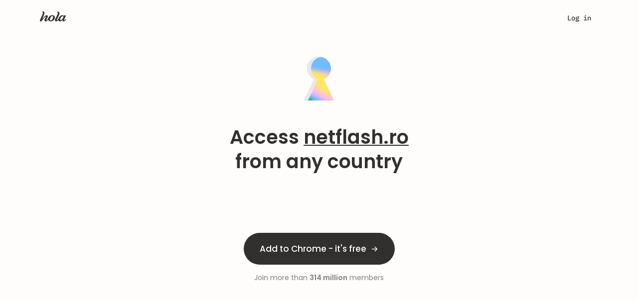

--- FILE ---
content_type: text/css; charset=utf-8
request_url: https://cdn4.hola.org/www/hola/pub/2759e8faeb80086e1c8f10c174158451.1.249.488.bundle.css?ver=1.249.488
body_size: 250
content:
.modal_root___cfZtt{text-align:left}.modal_root___cfZtt>img{margin-bottom:24px}.modal_root___cfZtt>h2{margin-bottom:0}.modal_root___cfZtt>h5{margin-bottom:24px}:root{--top-height:0px}.br_footer___VS2Ie{border-top:1px solid var(--wp--preset--color--neutrals-400,#e9e8e8);height:100%;margin:48px auto auto;max-width:1120px;width:80%}.br_footer___VS2Ie .content_wrapper___f_CCi{padding:32px 0 48px}.br_footer___VS2Ie .content_wrapper___f_CCi .content___Eea9o{display:flex;flex-direction:row;height:20px;justify-content:space-between}.br_footer___VS2Ie .content_wrapper___f_CCi .content___Eea9o .links___M5kUW{display:flex;gap:64px;justify-content:space-between}.br_footer___VS2Ie .content_wrapper___f_CCi .content___Eea9o .links___M5kUW p{color:var(--wp--preset--color--neutrals-700)}.br_footer___VS2Ie .content_wrapper___f_CCi .content___Eea9o .links___M5kUW p:hover{color:var(--wp--preset--color--neutrals-800)}.br_footer___VS2Ie .content_wrapper___f_CCi .content___Eea9o img{height:20px;width:53px}@media (max-width:calc(768px - 1px)){.br_footer___VS2Ie .content_wrapper___f_CCi .content___Eea9o .links___M5kUW{gap:48px}}@media (max-width:calc(480px - 1px)){.br_footer___VS2Ie .content_wrapper___f_CCi{padding:27px 0}.br_footer___VS2Ie .content_wrapper___f_CCi .content___Eea9o{align-items:center;flex-direction:column;gap:20px;height:auto}.br_footer___VS2Ie .content_wrapper___f_CCi .content___Eea9o img{order:1}}
/*# sourceMappingURL=https://hola.org/www/hola/pub/2759e8faeb80086e1c8f10c174158451.1.249.488.bundle.css.map*/

--- FILE ---
content_type: text/css; charset=utf-8
request_url: https://cdn4.hola.org/www/hola/pub/39d04a1550d117d62911d8af365047fa.1.249.488.bundle.css?ver=1.249.488
body_size: 36
content:
:root{--top-height:0px}.loader_container___BSrWp{--loader_size:375px;--loader_top_shift:0px;position:relative;width:100%}.loader___tTDsO{height:var(--loader_size);left:50%;margin:0 auto;opacity:0;position:absolute;top:var(--loader_top_shift);transform:translateX(-50%);transition:all .1s ease-in-out;visibility:hidden;width:var(--loader_size)}.loader___tTDsO.shown___hkney{opacity:1;visibility:visible}
/*# sourceMappingURL=https://hola.org/www/hola/pub/39d04a1550d117d62911d8af365047fa.1.249.488.bundle.css.map*/